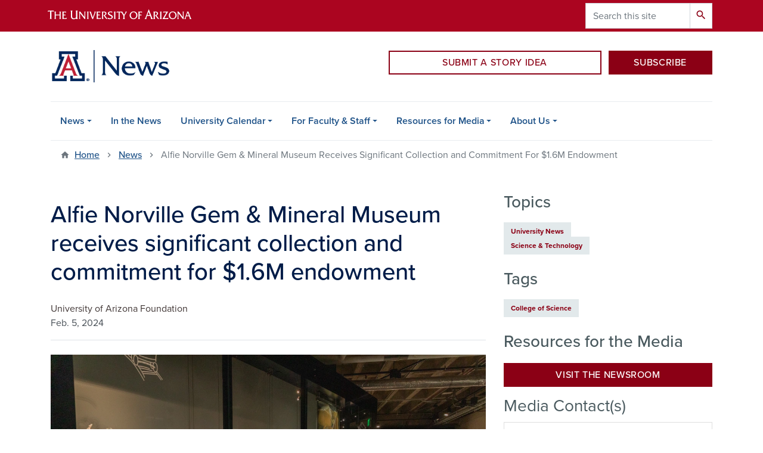

--- FILE ---
content_type: text/html; charset=UTF-8
request_url: https://news.arizona.edu/news/alfie-norville-gem-mineral-museum-receives-significant-collection-and-commitment-16m-endowment
body_size: 15972
content:
<!DOCTYPE html>
<html lang="en" dir="ltr" prefix="og: https://ogp.me/ns#" class="sticky-footer">
  <head>
    <meta charset="utf-8" />
<meta name="description" content="The donation and commitment for the Arthur Roe Micromount Collection and Memorial Endowment for Conservation and Education were made by the family of Arthur &quot;Art&quot; Roe and his wife, Barbara Roe." />
<link rel="shortlink" href="https://news.arizona.edu/" />
<link rel="canonical" href="https://news.arizona.edu/news/alfie-norville-gem-mineral-museum-receives-significant-collection-and-commitment-16m-endowment" />
<meta property="og:site_name" content="University of Arizona News" />
<meta property="og:url" content="https://news.arizona.edu/news/alfie-norville-gem-mineral-museum-receives-significant-collection-and-commitment-16m-endowment" />
<meta property="og:title" content="Alfie Norville Gem &amp; Mineral Museum receives significant collection and commitment for $1.6M endowment" />
<meta property="og:description" content="The donation and commitment for the Arthur Roe Micromount Collection and Memorial Endowment for Conservation and Education were made by the family of Arthur &quot;Art&quot; Roe and his wife, Barbara Roe." />
<meta property="og:image" content="https://cdn.uanews.arizona.edu/s3fs-public/220203_Gem_Museum_0002.jpg?VersionId=iUc7cG8hwNjWohJEa0ihnxKrv87hSvU." />
<meta name="twitter:card" content="summary" />
<meta name="Generator" content="Arizona Quickstart (https://quickstart.arizona.edu)" />
<meta name="MobileOptimized" content="width" />
<meta name="HandheldFriendly" content="true" />
<meta name="viewport" content="width=device-width, initial-scale=1, shrink-to-fit=no" />
<script type="application/ld+json">{
    "@context": "https://schema.org",
    "@graph": [
        {
            "@type": "CollegeOrUniversity",
            "parentOrganization": {
                "@type": "EducationalOrganization",
                "@id": "https://www.arizona.edu/",
                "name": "University of Arizona",
                "url": "https://www.arizona.edu/",
                "sameAs": [
                    "https://www.facebook.com/uarizona",
                    "https://x.com/uarizona",
                    "https://www.instagram.com/uarizona",
                    "https://linkedin.com/edu/university-of-arizona-17783",
                    "https://www.youtube.com/universityofarizona",
                    "https://en.wikipedia.org/wiki/University_of_Arizona"
                ],
                "address": {
                    "@type": "PostalAddress",
                    "streetAddress": "1401 E University Blvd",
                    "addressLocality": "Tucson",
                    "addressRegion": "AZ",
                    "postalCode": "85721",
                    "addressCountry": "US"
                }
            },
            "url": "https://news.arizona.edu/",
            "name": "University of Arizona University of Arizona News"
        }
    ]
}</script>
<meta http-equiv="x-ua-compatible" content="ie=edge" />
<link rel="icon" href="/profiles/custom/az_quickstart/themes/custom/az_barrio/favicon.ico" type="image/vnd.microsoft.icon" />

    <title>Alfie Norville Gem &amp; Mineral Museum receives significant collection and commitment for $1.6M endowment | University of Arizona News</title>
    <link rel="stylesheet" media="all" href="/sites/default/files/assets/css/css_4_K-PYIUzMmqoeDXxpWx_s3FwJSMuFEpWbsdcmgAMy0.css?delta=0&amp;language=en&amp;theme=az_barrio&amp;include=[base64]" />
<link rel="stylesheet" media="all" href="/sites/default/files/assets/css/css_QAd24rjf91CQdlETdbJ5ljs2FOJMt6QqR2nyrwCVWiw.css?delta=1&amp;language=en&amp;theme=az_barrio&amp;include=[base64]" />
<link rel="stylesheet" media="all" href="https://use.typekit.net/emv3zbo.css" />
<link rel="stylesheet" media="all" href="https://fonts.googleapis.com/css?family=Material+Icons+Sharp#.css" />
<link rel="stylesheet" media="all" href="https://cdn.digital.arizona.edu/lib/az-icons/1.0.4/az-icons-styles.min.css" />
<link rel="stylesheet" media="all" href="https://cdn.digital.arizona.edu/lib/arizona-bootstrap/2.0.27/css/arizona-bootstrap.min.css" />
<link rel="stylesheet" media="all" href="/sites/default/files/assets/css/css_gp3slSlaGT9_6Vny8Tbeg7PRiRFG8ix4ozy-R6XTOwE.css?delta=6&amp;language=en&amp;theme=az_barrio&amp;include=[base64]" />
<link rel="stylesheet" media="print" href="/sites/default/files/assets/css/css_56s4FZG4ImImNVs4kKN5yurAf0Y8ZvEwlqOrwgHIDfU.css?delta=7&amp;language=en&amp;theme=az_barrio&amp;include=[base64]" />
<link rel="stylesheet" media="all" href="/sites/default/files/assets/css/css_TqBX7C-bB0lci90apqZgMceexO39S0I5NwaAVG_tUKU.css?delta=8&amp;language=en&amp;theme=az_barrio&amp;include=[base64]" />
<link rel="stylesheet" media="all" href="/sites/default/files/assets/asset_injector/css/styles_better_exposed_filters-b6e1cb17a4a57f400e25f24897c22d2d.css?t4t00c" />
<link rel="stylesheet" media="all" href="/sites/default/files/assets/css/css_gryQNPI_HP-TANPreQYjCh05TrbLshJ7KRFFBmDmDzo.css?delta=10&amp;language=en&amp;theme=az_barrio&amp;include=[base64]" />

    <script type="application/json" data-drupal-selector="drupal-settings-json">{"path":{"baseUrl":"\/","pathPrefix":"","currentPath":"node\/26360","currentPathIsAdmin":false,"isFront":false,"currentLanguage":"en"},"pluralDelimiter":"\u0003","suppressDeprecationErrors":true,"gtag":{"tagId":"G-351714646","consentMode":false,"otherIds":[],"events":[],"additionalConfigInfo":[]},"ajaxPageState":{"libraries":"[base64]","theme":"az_barrio","theme_token":null},"ajaxTrustedUrl":{"\/search\/google":true},"gtm":{"tagId":null,"settings":{"data_layer":"dataLayer","include_classes":false,"allowlist_classes":"","blocklist_classes":"","include_environment":false,"environment_id":"","environment_token":""},"tagIds":["GTM-ML2BZB"]},"data":{"extlink":{"extTarget":true,"extTargetAppendNewWindowLabel":"(opens in a new window)","extTargetNoOverride":true,"extNofollow":false,"extTitleNoOverride":false,"extNoreferrer":false,"extFollowNoOverride":false,"extClass":"0","extLabel":"(link is external)","extImgClass":false,"extSubdomains":false,"extExclude":"^(?!(https?:\\\/\\\/)(arizona.box.com|docs.google.com|dropbox.com|www.dropbox.com|emailarizona-my.sharepoint.com|events.trellis.arizona.edu)).*","extInclude":"\/sites\/.+\/files\/.+\\.pdf","extCssExclude":"","extCssInclude":"","extCssExplicit":"","extAlert":false,"extAlertText":"This link will take you to an external web site. We are not responsible for their content.","extHideIcons":false,"mailtoClass":"0","telClass":"","mailtoLabel":"(link sends email)","telLabel":"(link is a phone number)","extUseFontAwesome":false,"extIconPlacement":"append","extPreventOrphan":false,"extFaLinkClasses":"fa fa-external-link","extFaMailtoClasses":"fa fa-envelope-o","extAdditionalLinkClasses":"","extAdditionalMailtoClasses":"","extAdditionalTelClasses":"","extFaTelClasses":"fa fa-phone","whitelistedDomains":[],"extExcludeNoreferrer":""}},"field_group":{"link":{"mode":"news_trending_list","context":"view","settings":{"classes":"text-decoration-none","show_empty_fields":false,"id":"","target":"entity","custom_uri":"","target_attribute":"default"}},"html_element":{"mode":"full","context":"view","settings":{"classes":"text-muted","show_empty_fields":false,"id":"","element":"div","show_label":false,"label_element":"h3","label_element_classes":"","attributes":"","effect":"none","speed":"fast"}}},"googlePSE":{"language":"en","displayWatermark":0},"user":{"uid":0,"permissionsHash":"3d0c63a7235efa6d66bee525d59762b555354a4b8af7b8667741bc30a7f5d9f0"}}</script>
<script src="/sites/default/files/assets/js/js_yIxtXZR1Xk1AhuqkztSz_eSP4SH2fxNRgkFxxPZcZZI.js?scope=header&amp;delta=0&amp;language=en&amp;theme=az_barrio&amp;include=[base64]"></script>
<script src="/modules/contrib/google_tag/js/gtag.js?t4t00c"></script>
<script src="/modules/contrib/google_tag/js/gtm.js?t4t00c"></script>

  </head>
  <body class="az-news-news layout-no-sidebars page-node-26360 path-node node--type-az-news">
    <a href="#content" class="visually-hidden focusable skip-link">
      Skip to main content
    </a>
    <noscript><iframe src="https://www.googletagmanager.com/ns.html?id=GTM-ML2BZB"
                  height="0" width="0" style="display:none;visibility:hidden"></iframe></noscript>

      <div class="dialog-off-canvas-main-canvas" data-off-canvas-main-canvas>
    
<div id="page-wrapper">
  <div id="page">
    <header id="header" class="header" role="banner" aria-label="Site header">
                    <section class="region region-alert">
    <div id="block-az-barrio-css" class="block block-block-content block-block-contentd3cd6f1a-8018-480d-8db9-4c3f16632d67">
  
    
      <div class="content">
      
      <div class="field field--name-field-az-main-content field--type-entity-reference-revisions field--label-hidden field__items">
              <div class="field__item">  <div class="mb-0 paragraph paragraph--type--az-html paragraph--view-mode--default">
          
            <div class="clearfix text-formatted field field--name-field-az-full-html field--type-text-long field--label-hidden field__item"><style type="text/css">
.align-right, .align-left {
	clear: both;
}
</style></div>
      
      </div>
</div>
          </div>
  
    </div>
  </div>

  </section>

                <header class="bg-red arizona-header" id="header_arizona" role="banner">
          <div class="container">
            <div class="row">
                            <a class="arizona-logo" href="https://www.arizona.edu" title="The University of Arizona homepage">
                <img class="arizona-line-logo" alt="The University of Arizona Wordmark Line Logo White" src="https://cdn.digital.arizona.edu/logos/v1.0.0/ua_wordmark_line_logo_white_rgb.min.svg" fetchpriority="high" />
              </a>
                                              <section class="ml-auto d-none d-lg-block d-xl-block region region-header-ua-utilities">
    <div class="search-block-form google-cse az-search-block block block-search block-search-form-block" data-drupal-selector="search-block-form" id="block-az-barrio-search" role="search">
  
    
          <div class="content">
      <form action="/search/google" method="get" id="search-block-form" accept-charset="UTF-8" class="search-form search-block-form">
  <div class="input-group">
      <label for="edit-keys" class="sr-only">Search</label>
<input title="Enter the terms you wish to search for." data-drupal-selector="edit-keys" type="search" id="edit-keys" name="keys" value="" size="15" maxlength="128" class="form-search form-control" placeholder="Search this site" aria-label="Search this site" />



<div data-drupal-selector="edit-actions" class="form-actions js-form-wrapper input-group-append" id="edit-actions--2"><button data-drupal-selector="edit-submit" type="submit" id="edit-submit" value="Search" class="button js-form-submit form-submit btn"><span class="material-icons-sharp">search</span></button>

</div>


  </div>
</form>


    </div>
  
</div>
<div id="block-az-barrio-sharethisscript" class="block block-block-content block-block-content69ccb1a1-d67c-4395-9cb6-7ba2b868a670">
  
    
      <div class="content">
      
      <div class="field field--name-field-az-main-content field--type-entity-reference-revisions field--label-hidden field__items">
              <div class="field__item">  <div class="mb-0 paragraph paragraph--type--az-html paragraph--view-mode--default">
          
            <div class="clearfix text-formatted field field--name-field-az-full-html field--type-text-long field--label-hidden field__item"><script type="text/javascript" src="https://platform-api.sharethis.com/js/sharethis.js#property=64d15841195399001219ea60&amp;product=inline-share-buttons" async="async"></script></div>
      
      </div>
</div>
          </div>
  
    </div>
  </div>

  </section>

                          </div> <!-- /.row -->
          </div> <!-- /.container -->
                    <div class="redbar-buttons d-lg-none d-flex">
            <button data-toggle="offcanvas" type="button" data-target="#navbar-top" aria-controls="navbar-top" class="btn btn-redbar" id="jsAzSearch">
              <span aria-hidden="true" class="icon material-icons-sharp"> search </span>
              <span class="icon-text"> search </span>
            </button>
            <button data-toggle="offcanvas" type="button" data-target="#navbar-top" aria-controls="navbar-top" class="btn btn-redbar">
              <span aria-hidden="true" class="icon material-icons-sharp"> menu </span>
              <span class="icon-text"> menu </span>
            </button>
          </div>
                  </header>
        <div class="header page-row" id="header_site" role="banner">
          <div class="container">
            <div class="row">
              <div class="col-12 col-sm-6 col-lg-4">
                  <section class="region region-branding">
    <div id="block-az-barrio-branding" class="clearfix block block-system block-system-branding-block">
  
    
        <a href="/" title="University of Arizona News | Home" class="qs-site-logo d-block" rel="home"><img class="img-fluid" fetchpriority="high" src="https://cdn.uanews.arizona.edu/s3fs-public/news%20lockup%202020.png?VersionId=t3biMqrrQSnlDa8yRvPYtGM72tMquh7g" alt="University of Arizona News | Home" />
</a>
    </div>

  </section>

              </div>
              <div class="col-12 col-sm-6 col-lg-8">
                <div class="row">
                  
                </div>
                                <div class="row">
                    <section class="col-md region region-header-2">
    <div id="block-ctaheaderblock" class="col-12 col-lg-9 align-right block block-block-content block-block-content024e0544-c66b-4f71-a928-0e3115d8e239">
  
    
      <div class="content">
      
      <div class="field field--name-field-az-main-content field--type-entity-reference-revisions field--label-hidden field__items">
              <div class="field__item">  <div class="mb-0 paragraph paragraph--type--az-text paragraph--view-mode--default">
          
            <div class="clearfix text-formatted field field--name-field-az-text-area field--type-text-long field--label-hidden field__item"><div class="ck-widget ck-widget bs_grid mt-sm-4 pt-lg-2"><div class="ck-widget ck-widget row" data-row-none="none" data-row-sm="none" data-row-md="none" data-row-lg="none" data-row-xl="none" data-row-xxl="undefined"><div class="col-lg-8 pl-lg-1 pr-lg-1 align-self-end"><p><a class="btn btn-block btn-outline-red mb-3 gta-cta-header-buttons" href="https://forms-a.trellis.arizona.edu/f/MarCom-SubmitStory">SUBMIT A STORY IDEA</a></p></div><div class="col-lg-4 pl-lg-2 pr-lg-0 align-self-end"><p><a class="btn btn-block btn-red mb-3 gta-cta-header-buttons" href="/subscribe-news">SUBSCRIBE</a></p></div></div></div></div>
      
      </div>
</div>
          </div>
  
    </div>
  </div>

  </section>

                </div>
                              </div>
            </div> <!-- /.row -->
          </div> <!-- /.container -->

          <div class="container">
            <div class="row">
                            <div class="col-lg">
                <nav id="navbar-top" class="navbar-offcanvas has-navigation-region has-off-canvas-region">
                  <div class="navbar-offcanvas-header">
                    <div class="bg-chili d-flex justify-content-between align-items-center">
                      <a href="/" class="btn btn-redbar">
                        <span aria-hidden="true" class="icon material-icons-sharp"> home </span>
                        <span class="icon-text"> home </span>
                      </a>
                      <button data-toggle="offcanvas" type="button" data-target="#navbar-top" aria-controls="navbar-top" class="btn btn-redbar">
                        <span aria-hidden="true" class="icon material-icons-sharp"> close </span>
                        <span class="icon-text"> close </span>
                      </button>
                    </div>
                                            <section class="region region-navigation-offcanvas">
    <div class="search-block-form google-cse bg-white navbar-offcanvas-search" data-drupal-selector="search-block-form" id="block-az-barrio-offcanvas-searchform" role="search">
  
    
      <form action="/search/google" method="get" id="search-block-form" accept-charset="UTF-8" class="search-form search-block-form">
  <div class="input-group">
      <label for="edit-keys" class="sr-only">Search</label>
<input title="Enter the terms you wish to search for." data-drupal-selector="edit-keys" type="search" id="edit-keys" name="keys" value="" size="15" maxlength="128" class="form-search form-control" placeholder="Search this site" aria-label="Search this site" />



<div data-drupal-selector="edit-actions" class="form-actions js-form-wrapper input-group-append" id="edit-actions--2"><button data-drupal-selector="edit-submit" type="submit" id="edit-submit" value="Search" class="button js-form-submit form-submit btn"><span class="material-icons-sharp">search</span></button>

</div>


  </div>
</form>


  </div>

  </section>

                                    </div>
                                                        <section class="region region-navigation">
          <nav role="navigation" aria-labelledby="block-az-barrio-main-menu-menu" id="block-az-barrio-main-menu" class="block block-menu navigation menu--main">
                      
    <h2 class="sr-only" id="block-az-barrio-main-menu-menu">Main navigation</h2>
    
  
              
              <ul id="block-az-barrio-main-menu" block="block-az-barrio-main-menu" class="clearfix navbar-nav flex-lg-row">
                          <li class="nav-item menu-item--expanded dropdown nav-item nav-item-parent keep-open">
                            	    <button class="nav-item menu-item--expanded dropdown nav-item nav-item-parent keep-open nav-link dropdown-toggle" data-toggle="dropdown" aria-expanded="false" aria-haspopup="true" data-display="static">News</button>
                                  <div class="dropdown-menu">
                                                  <a href="/news" class="dropdown-item" data-drupal-link-system-path="news">All News</a>
                                                                    <a href="/news/arizona-southwest" class="dropdown-item" data-drupal-link-system-path="news/arizona-southwest">Arizona &amp; the Southwest</a>
                                                                    <a href="/news/arts-humanities" class="dropdown-item" data-drupal-link-system-path="news/arts-humanities">Arts &amp; Humanities</a>
                                                                    <a href="/news/athletics" class="dropdown-item" data-drupal-link-system-path="news/athletics">Athletics</a>
                                                                    <a href="/news/business-economics" class="dropdown-item" data-drupal-link-system-path="news/business-economics">Business &amp; Economics</a>
                                                                    <a href="/news/campus-life" class="dropdown-item" data-drupal-link-system-path="news/campus-life">Campus Life</a>
                                                                    <a href="/news/government-public-policy-law" class="dropdown-item" data-drupal-link-system-path="news/government-public-policy-law">Government, Public Policy &amp; Law</a>
                                                                    <a href="/news/health-wellness" class="dropdown-item" data-drupal-link-system-path="news/health-wellness">Health &amp; Wellness</a>
                                                                    <a href="/news/science-technology" class="dropdown-item" data-drupal-link-system-path="news/science-technology">Science &amp; Technology</a>
                                                                    <a href="/news/social-sciences" class="dropdown-item" data-drupal-link-system-path="news/social-sciences">Social Sciences</a>
                                                                    <a href="/news/space" class="dropdown-item" data-drupal-link-system-path="news/space">Space</a>
                                                                    <a href="/news/strategic-imperatives" class="dropdown-item" data-drupal-link-system-path="news/strategic-imperatives">Strategic Imperatives</a>
                                                                    <a href="/news/university-news" class="dropdown-item" data-drupal-link-system-path="news/university-news">University News</a>
                                                                    <a href="/news/videos" class="dropdown-item" data-drupal-link-system-path="node/24805">Videos</a>
                                                                    <a href="/news/photos" class="dropdown-item" data-drupal-link-system-path="node/25220">Photos</a>
                                </div>
      
                          </li>
                                  <li class="nav-item">
                                        <a href="/news/ua-in-the-news" class="nav-link" data-drupal-link-system-path="news/ua-in-the-news">In the News</a>
                          </li>
                                  <li class="nav-item menu-item--expanded dropdown nav-item nav-item-parent keep-open">
                            	    <button class="nav-item menu-item--expanded dropdown nav-item nav-item-parent keep-open nav-link dropdown-toggle" data-toggle="dropdown" aria-expanded="false" aria-haspopup="true" data-display="static">University Calendar</button>
                                  <div class="dropdown-menu">
                                                  <a href="/calendar" class="dropdown-item" data-drupal-link-system-path="calendar">Main Calendar</a>
                                                                    <a href="/calendar/today" class="dropdown-item" data-drupal-link-system-path="calendar/today">Today</a>
                                                                    <a href="/calendar/week" class="dropdown-item" data-drupal-link-system-path="calendar/week">This Week</a>
                                                                    <a href="/calendar/month" class="dropdown-item" data-drupal-link-system-path="calendar/month">This Month</a>
                                                                    <a href="https://forms-a.trellis.arizona.edu/103" class="dropdown-item">Add Calendar Event</a>
                                                                    <a href="/calendar/ongoing" class="dropdown-item" data-drupal-link-system-path="calendar/ongoing">Ongoing</a>
                                </div>
      
                          </li>
                                  <li class="nav-item menu-item--expanded dropdown nav-item nav-item-parent keep-open">
                            	    <button class="nav-item menu-item--expanded dropdown nav-item nav-item-parent keep-open nav-link dropdown-toggle" data-toggle="dropdown" aria-expanded="false" aria-haspopup="true" data-display="static">For Faculty &amp; Staff</button>
                                  <div class="dropdown-menu">
                                                  <a href="/faculty-staff/employee-news" class="dropdown-item" data-drupal-link-system-path="node/45">Employee News</a>
                                                                    <a href="/faculty-staff/strategic-imperatives" class="dropdown-item" data-drupal-link-system-path="node/32119">Strategic Imperatives</a>
                                                                    <a href="/faculty-staff/awards-accolades" class="dropdown-item" data-drupal-link-system-path="node/24780">Awards &amp; Accolades</a>
                                                                    <a href="/faculty-staff/uannounce-memos" class="dropdown-item" data-drupal-link-system-path="node/48">UAnnounce</a>
                                                                    <a href="/faculty-staff/clubs-organizations" class="dropdown-item" data-drupal-link-system-path="node/2">Clubs &amp; Organizations</a>
                                                                    <a href="https://news.arizona.edu/classified-ads" class="dropdown-item">Classified Ads</a>
                                </div>
      
                          </li>
                                  <li class="nav-item menu-item--expanded dropdown nav-item nav-item-parent keep-open">
                            	    <button class="nav-item menu-item--expanded dropdown nav-item nav-item-parent keep-open nav-link dropdown-toggle" data-toggle="dropdown" aria-expanded="false" aria-haspopup="true" data-display="static">Resources for Media</button>
                                  <div class="dropdown-menu">
                                                  <a href="/resources-media/media-guidelines-resources" class="dropdown-item" data-drupal-link-system-path="node/24777">Media Guidelines &amp; Resources</a>
                                                                    <a href="/news-releases" class="dropdown-item" data-drupal-link-system-path="news-releases">News Releases</a>
                                                                    <a href="/resources-media/electronic-press-kits" class="dropdown-item" data-drupal-link-system-path="node/24778">Electronic Press Kits</a>
                                                                    <a href="/resources-media/university-experts" class="dropdown-item" data-drupal-link-system-path="node/26">University Experts</a>
                                                                    <a href="/resources-media/university-facts" class="dropdown-item" data-drupal-link-system-path="node/27846">University Facts</a>
                                </div>
      
                          </li>
                                  <li class="nav-item menu-item--expanded dropdown nav-item nav-item-parent keep-open">
                            	    <button class="nav-item menu-item--expanded dropdown nav-item nav-item-parent keep-open nav-link dropdown-toggle" data-toggle="dropdown" aria-expanded="false" aria-haspopup="true" data-display="static">About Us</button>
                                  <div class="dropdown-menu">
                                                  <a href="/about-us/contact-us" class="dropdown-item" data-drupal-link-system-path="node/44">Contact Us</a>
                                                                    <a href="https://marcom.arizona.edu/our-team/communications" class="dropdown-item">Our Team</a>
                                </div>
      
                          </li>
                      </ul>
      


      </nav>

  </section>

                                                </nav>
              </div>
                          </div>
                          <div class="row">
                  <section class="col-md region region-help">
    

  </section>

              </div>
                      </div>
        </div>
    </header>

    <div id="main-wrapper" class="layout-main-wrapper clearfix">
        <div id="main">
                              <div class="container">
                                    <div class="row">
                <section class="col-md region region-breadcrumb">
    <div id="block-az-barrio-breadcrumbs" class="block block-system block-system-breadcrumb-block">
  
    
      <div class="content">
      
  <nav role="navigation" aria-label="breadcrumb">
    <ol class="breadcrumb">
                  <li class="breadcrumb-item breadcrumb-item-home">
          <a href="/">Home</a>
        </li>
                        <li class="breadcrumb-item">
          <a href="/news">News</a>
        </li>
                        <li class="breadcrumb-item active" aria-current="page">
          Alfie Norville Gem &amp; Mineral Museum Receives Significant Collection and Commitment For $1.6M Endowment
        </li>
              </ol>
  </nav>

    </div>
  </div>

  </section>

            </div>
                                  </div>
                    <div class="container">
            <div class="row row-offcanvas row-offcanvas-left clearfix">
              <main class="main-content col" id="content" role="main">
                  <section class="region region-content">
    <div id="block-az-barrio-content" class="block block-system block-system-main-block">
  
    
      <div class="content">
      

<article class="node node--type-az-news node--view-mode-full clearfix">
  <header>
    
        
      </header>
  <div class="node__content clearfix">
    
<div  id="news-layout-row" class="row">
    
<div  id="news-left-column" class="col-xl-8">
    
<div  id="news-full-row-article-top" class="row">
    
<div  class="col-12">
    
<div  id="news-full-title-block" class="border-bottom align-text-top mb-4">
    <h1 class="text-midnight"><span class="field field--name-title field--type-string field--label-hidden">Alfie Norville Gem &amp; Mineral Museum receives significant collection and commitment for $1.6M endowment </span>
</h1>

<div  class="standard-byline-published-block">
    University of Arizona Foundation
<div  class="text-muted">
    
            <div class="field field--name-field-az-published field--type-datetime field--label-hidden field__item">Feb. 5, 2024</div>
      
  </div>
  </div>
<div  class="sharethis-inline-share-buttons my-3">
    
  </div><div class="views-element-container"><div class="uannounce-memo-info mb-3 view view-eva view-uannounce-eva-header view-id-uannounce_eva_header view-display-id-entity_view_1 js-view-dom-id-fc8bf41abe218c37b30c08e7da795c1d943258a0fd6a909002ecfb9377fbb9ba">
  
    

  
  

  
  
  

  
  

  
  </div>
</div>

  </div>
<figure >
    
            <div class="field field--name-field-az-media-image field--type-entity-reference field--label-hidden field__item"><div>
  
  
<figure  style="max-width: 1140px;">
    
  <div class="field field--name-field-media-az-image field--type-image field--label-visually_hidden">
    <div class="field__label visually-hidden">Image</div>
              <div class="field__item">  <img loading="lazy" class="img-fluid image-style-az-large" src="https://cdn.uanews.arizona.edu/s3fs-public/styles/az_large/public/220203_Gem_Museum_0002.jpg.webp?VersionId=AQ8PmmRLsqp.NoLavW5ET5.GfB7EGsF_&amp;itok=WL6Fz66z" width="1140" height="760" alt="Shelves housing gems and minerals" title="Shelves housing gems and minerals" />


</div>
          </div>

<figcaption  class="figure-caption">
    
            <div class="clearfix text-formatted field field--name-field-az-caption field--type-text-long field--label-hidden field__item"><p>The Alfie Norville Gem &amp; Mineral Museum celebrated its grand opening on Feb. 3 in its larger, newly renovated space in the Pima County Historic Courthouse. This year&#039;s College of Science Lecture Series will delve into the importance of minerals.</p>
</div>
      
<cite  class="small">
    
            <div class="clearfix text-formatted field field--name-field-az-credit field--type-text field--label-hidden field__item"><p>Chris Richards/University of Arizona</p>
</div>
      
  </cite>
  </figcaption>
  </figure>
</div>
</div>
      
  </figure>
  </div>
  </div>
<div >
    
<div >
    
            <div class="field field--name-field-az-body field--type-text-long field--label-hidden field__item"><p><span><span><span>The University of Arizona <a href="https://gemandmineralmuseum.arizona.edu/">Alfie Norville Gem &amp; Mineral Museum</a> has been gifted a collection of more than 9,500 micromount specimens and received a $1.6 million commitment to establish an endowment for conservation and education. </span></span></span></p> <p><span><span><span><span>The collection donation and the commitment were made by the family of </span></span><span>Arthur "Art" Roe and his wife, Barbara Roe. The endowment will be called the Arthur Roe Micromount Collection and Memorial Endowment for Conservation and Education.</span></span></span></p> <p><span><span><span>"These transformative gifts are a testament to the enduring legacy of Dr. Arthur Roe. The collection and endowment will not only advance our academic and research mission but will also foster curiosity about the geological sciences in our community and beyond," said University of Arizona President&nbsp;<strong>Robert C. Robbins</strong>.</span></span></span></p> <div class="align-left">
  
  
<figure style="max-width: 360px;">
    
  <div class="field field--name-field-media-az-image field--type-image field--label-visually_hidden">
    <div class="field__label visually-hidden">Image</div>
              <div class="field__item">  <img loading="lazy" class="img-fluid image-style-az-small" src="https://cdn.uanews.arizona.edu/s3fs-public/styles/az_small/public/Roe-inline-web.jpg.webp?VersionId=g3WSijSjJGbJW14ic3hK9VeiGZeRy1sx&amp;itok=W8x8pnLb" alt="Arthur Roe sitting at a desk full of boxes of small minerals">


</div>
          </div>

<figcaption class="figure-caption">
    
            <div class="clearfix text-formatted field field--name-field-az-caption field--type-text-long field--label-hidden field__item"><p>Arthur Roe enjoying his mineral collection.</p>
</div>
      
<cite class="small">
    
            <div class="clearfix text-formatted field field--name-field-az-credit field--type-text field--label-hidden field__item"><p>Courtesy of the Roe family</p>
</div>
      
  </cite>
  </figcaption>
  </figure>
</div>
 <p><span><span><span>A master micromounter, Arthur Roe started collecting micromounts – which are collections of very small specimens – almost 90 years ago and was inducted into the Micromounters Hall of Fame in 1983. He died in 1993.</span></span></span></p> <p><span><span><span>"Our father collected more than 9,500 specimens during his lifetime," said Nick Roe, son of Arthur Roe. "Many of the specimens are from sites that are no longer accessible. Dad loved micromounts and shared that love with others as often as he could. He would have been delighted to know of the museum's plans to use his collection to teach others and help them share his joy of the world of micromounts."</span></span></span></p> <p><span><span><span>Micromounts are tiny mineral specimens mounted in half-inch boxes, using adhesives, to keep them in almost flawless condition. Micromounts are viewed under microscopes to reveal intricate details not visible to the naked eye.</span></span></span></p> <p><span><span><span>The process of micromounting involves the careful extraction of tiny mineral crystals from a matrix, often using tools such as needles and brushes. Micromounts play a crucial role in advancing mineralogy, as many of the specimens are collected from locations where large crystals are not possible to collect.</span></span></span></p> <p><span><span><span>The children, grandchildren and great-grandchildren of Arthur and Barbara Roe made the commitment to establish the endowment in Arthur Roe's name with a $1.6 million donation. The endowment will support expanded research opportunities, development of educational programming, specialized training for graduate and undergraduate students, and staffing for cataloguing and maintaining the collection.&nbsp;&nbsp; </span></span></span></p> <p><span><span><span>"The micromount collection is a stunning assemblage of specimens. Not only is the collection remarkably well documented and organized, but it has verified examples of a wide range of localities, many of which are no longer available for specimen collection," said <strong>Violetta Wolf</strong>, director of the museum.<strong> </strong>"These gifts represent a giant leap forward for the museum's research mission, allowing us to expand our educational outreach and provide valuable, hands-on learning opportunities."</span></span></span></p> <p><span><span><span>The collection, she said, will be used for education, research and community engagement.</span></span></span></p> <p><span><span><span>The museum, which includes specimens collected as far back as 1892, was officially established as the Mineral Museum in 1919. Now located in the Historic Pima County Courthouse in downtown Tucson, the museum has 12,000 square feet of exhibit space and three major galleries. Everything in its collection was donated or provided on loan.</span></span></span></p> <p><span><span><span>"With this gift, the Roe family is preserving the work and legacy of an incredible man," </span><span>said <strong>John-Paul Roczniak, </strong>president and CEO of the <a href="https://uafoundation.org/">University of Arizona Foundation</a>. </span><span>"The collection and the endowment will ensure the University of Arizona Alfie Norville Gem &amp; Mineral Museum will continue to educate and inspire for generations to come."</span></span></span></p></div>
      
  </div>
  </div>
  </div>
<div  id="news-layout-right-column" class="col-xl-4">
    
<div >
  <h3>Topics</h3>
    
      <div class="field field--name-field-custom-news-categories field--type-entity-reference field--label-hidden field__items">
              <div class="field__item"><a href="/news-story-categories/university-news" hreflang="en">University News</a></div>
              <div class="field__item"><a href="/news-story-categories/science-technology" hreflang="en">Science &amp; Technology</a></div>
          </div>
  
  </div>
<div >
  <h3>Tags</h3>
    
      <div class="field field--name-field-az-news-tags field--type-entity-reference field--label-hidden field__items">
              <div class="field__item"><a href="/news-tags/college-science" hreflang="en">College of Science</a></div>
          </div>
  
  </div>
<div  id="media-resources">
  <h3>Resources for the Media</h3>
    
<a  href="/news-releases" role="button" target="_blank" id="newsroom-button-link" class="btn btn-red btn-block my-3">
    
  </a>
  </div>
  <div class="field field--name-field-news-media-contact field--type-entity-reference field--label-above">
    <h2 class="field__label h3">Media Contact(s)</h2>
          <div class='field__items'>
              <div class="field__item">

<article class="node node--type-az-person node--view-mode-news-right-column-full-content-mode clearfix">
  <header>
    
        
      </header>
  <div class="node__content clearfix">
    
<div  id="mr-contacts-card" class="card">
    
<div  id="mr-contacts-card-body" class="m-3">
    <div><a href="/person/nick-prevenas" hreflang="en"><span class="field field--name-title field--type-string field--label-hidden">Nick Prevenas</span>
</a></div>

      <div class="field field--name-field-az-titles field--type-string field--label-hidden field__items">
              <div class="field__item">University Communications</div>
          </div>
  <div class="field field--name-field-az-email field--type-email field--label-hidden text-truncate d-block"><a href="mailto:nprevenas@arizona.edu">nprevenas@arizona.edu</a></div>

      <div class="field field--name-field-az-phones field--type-telephone field--label-hidden field__items">
              <div class="field__item"><a href="tel:520-621-2194">520-621-2194</a></div>
          </div>
  
  </div>
  </div>
  </div>
</article>
</div>
          <div class="field__item">

<article class="node node--type-az-person node--view-mode-news-right-column-full-content-mode clearfix">
  <header>
    
        
      </header>
  <div class="node__content clearfix">
    
<div  id="mr-contacts-card" class="card">
    
<div  id="mr-contacts-card-body" class="m-3">
    <div><a href="/person/violetta-wolf" hreflang="en"><span class="field field--name-title field--type-string field--label-hidden">Violetta Wolf</span>
</a></div>

      <div class="field field--name-field-az-titles field--type-string field--label-hidden field__items">
              <div class="field__item">Alfie Norville Gem and Mineral Museum</div>
          </div>
  <div class="field field--name-field-az-email field--type-email field--label-hidden text-truncate d-block"><a href="mailto:vwolf@arizona.edu">vwolf@arizona.edu</a></div>

  </div>
  </div>
  </div>
</article>
</div>
              </div>
      </div>

  </div>
  </div>
  </div>
</article>

    </div>
  </div>

  </section>

              </main>
                                                                    </div>
          </div>
            <section class="region region-full-width-content-bottom">
    <div class="views-element-container bg-cool-gray block block-views block-views-blocktrending-az-news-block-4" id="trending-in-news-article-attch">
  
    
      <div class="content">
      <div><div class="px-3 view view-trending-az-news view-id-trending_az_news view-display-id-block_4 js-view-dom-id-fa7792a9e52ffaa3693102f653f8bfe72d22ad20db53a0d36fcf19462c000f57">
  
    
      
      <div class="view-content">
          <div>
    

<article class="node node--type-az-news node--view-mode-news-trending-list clearfix">
  <header>
    
        
      </header>
  <div class="node__content clearfix">
    
<div  class="row position-relative d-block list-group-item-action ml-0">
    <a href="/news/pandora-keen-eyed-satellite-built-study-exoplanets-takes-flight" class="field-group-link text-decoration-none" hreflang="en">
<div  class="media">
    
<div  class="media-left mr-3">
    
            <div class="field field--name-field-az-media-image field--type-entity-reference field--label-hidden field__item">  <img loading="lazy" class="img-fluid image-style-thumbnail" src="https://cdn.uanews.arizona.edu/s3fs-public/styles/thumbnail/public/2026-01/Pandora_ArtistsConcept.jpg.webp?VersionId=8dqmHl0OjaYL2D2U2EHXjXYmq9hL4nJG&amp;itok=HLJVujpk" width="100" height="50" alt="Artist&#039;s illustration of the Pandora spacecraft, consisting of a telescope lens and three solar panels extended. The sun and Jupiter are in the background. " />


</div>
      
  </div>
<div  class="media-body text-decoration-none text-blue font-weight-normal">
    
<div  class="text-muted">
    
            <div class="field field--name-field-az-published field--type-datetime field--label-hidden field__item">Jan. 9, 2026</div>
      
  </div><h1 class="text-midnight h6 mt-1"><span class="field field--name-title field--type-string field--label-hidden">Pandora, a keen-eyed satellite built to study exoplanets, takes flight</span>
</h1>

  </div>
  </div></a>
  </div>
  </div>
</article>

  </div>
    <div>
    

<article class="node node--type-az-news node--view-mode-news-trending-list clearfix">
  <header>
    
        
      </header>
  <div class="node__content clearfix">
    
<div  class="row position-relative d-block list-group-item-action ml-0">
    <a href="/news/necessary-step-forward-college-athletics" class="field-group-link text-decoration-none" hreflang="en">
<div  class="media">
    
<div  class="media-body text-decoration-none text-blue font-weight-normal">
    
<div  class="text-muted">
    
            <div class="field field--name-field-az-published field--type-datetime field--label-hidden field__item">Jan. 13, 2026</div>
      
  </div><h1 class="text-midnight h6 mt-1"><span class="field field--name-title field--type-string field--label-hidden">A necessary step forward for college athletics</span>
</h1>

  </div>
  </div></a>
  </div>
  </div>
</article>

  </div>
    <div>
    

<article class="node node--type-az-news node--view-mode-news-trending-list clearfix">
  <header>
    
        
      </header>
  <div class="node__content clearfix">
    
<div  class="row position-relative d-block list-group-item-action ml-0">
    <a href="/news/u-research-expenditures-exceed-1b-ranked-among-top-20-public-universities" class="field-group-link text-decoration-none" hreflang="en">
<div  class="media">
    
<div  class="media-left mr-3">
    
            <div class="field field--name-field-az-media-image field--type-entity-reference field--label-hidden field__item">  <img loading="lazy" class="img-fluid image-style-thumbnail" src="https://cdn.uanews.arizona.edu/s3fs-public/styles/thumbnail/public/2026-01/HERD-011226.jpg.webp?VersionId=.hABVafw1L_yo8Rq0_w2KutFHajna8Tg&amp;itok=cnqdchRG" width="100" height="67" alt="Grand Challenges Research Building" />


</div>
      
  </div>
<div  class="media-body text-decoration-none text-blue font-weight-normal">
    
<div  class="text-muted">
    
            <div class="field field--name-field-az-published field--type-datetime field--label-hidden field__item">Jan. 12, 2026</div>
      
  </div><h1 class="text-midnight h6 mt-1"><span class="field field--name-title field--type-string field--label-hidden">U of A research expenditures exceed $1B, ranked among top 20 public universities</span>
</h1>

  </div>
  </div></a>
  </div>
  </div>
</article>

  </div>
    <div>
    

<article class="node node--type-az-news node--view-mode-news-trending-list clearfix">
  <header>
    
        
      </header>
  <div class="node__content clearfix">
    
<div  class="row position-relative d-block list-group-item-action ml-0">
    <a href="/news/u-partners-defense-contractor-team-selected-compete-golden-dome-contracts" class="field-group-link text-decoration-none" hreflang="en">
<div  class="media">
    
<div  class="media-left mr-3">
    
            <div class="field field--name-field-az-media-image field--type-entity-reference field--label-hidden field__item">  <img loading="lazy" class="img-fluid image-style-thumbnail" src="https://cdn.uanews.arizona.edu/s3fs-public/styles/thumbnail/public/2026-01/2025-iniatiatives_space1.jpeg.webp?VersionId=LAeZyBdCNxU4t52EBDeqjmN0dUhOAW5Q&amp;itok=RXIVJ5GU" width="100" height="56" alt="Space and security image" />


</div>
      
  </div>
<div  class="media-body text-decoration-none text-blue font-weight-normal">
    
<div  class="text-muted">
    
            <div class="field field--name-field-az-published field--type-datetime field--label-hidden field__item">Jan. 14, 2026</div>
      
  </div><h1 class="text-midnight h6 mt-1"><span class="field field--name-title field--type-string field--label-hidden">U of A partners with defense contractor team selected to compete for Golden Dome contracts</span>
</h1>

  </div>
  </div></a>
  </div>
  </div>
</article>

  </div>

    </div>
  
        <div class="attachment attachment-after">
      <div class="views-element-container"><div class="trending-external-section ml-3 view view-trending-az-news view-id-trending_az_news view-display-id-attachment_2 js-view-dom-id-aec2ad942c829b26d1c5b306f23a847344bf420308d5f196ab1ddc79d6b0fc95">
  
    
      <div class="view-header">
      <h4 class="proxima-nova-bold text-blue">UNIVERSITY OF ARIZONA IN THE NEWS</h4>
    </div>
      
      <div class="view-content">
          <div>
    

<article class="node node--type-az-news node--promoted node--view-mode-minimal-external-stories-card clearfix">
  <header>
    
        
      </header>
  <div class="node__content clearfix">
    <a href="https://www.kold.com/2026/01/17/arizona-sees-fewer-aca-enrollees-2026/" class="field-group-link" target="_blank">
<div  id="mini-external-stories-wrapper" class="pt-3">
    
            <div class="h5 d-inline text-chili mini-external-badge triangle field field--name-field-az-byline field--type-string field--label-hidden field__item">KOLD</div>
      
            <div class="d-inline pl-2 publication-date field field--name-field-az-published field--type-datetime field--label-hidden field__item">Today</div>
      <div class="media-heading mt-2"><span class="field field--name-title field--type-string field--label-hidden">Arizona sees fewer ACA enrollees in 2026</span>
</div>

  </div></a>
  </div>
</article>

  </div>
    <div>
    

<article class="node node--type-az-news node--promoted node--view-mode-minimal-external-stories-card clearfix">
  <header>
    
        
      </header>
  <div class="node__content clearfix">
    <a href="https://tucson.com/news/local/subscriber/article_f425f581-e082-487c-9590-c33f51cf641e.html" class="field-group-link" target="_blank">
<div  id="mini-external-stories-wrapper" class="pt-3">
    
            <div class="h5 d-inline text-chili mini-external-badge triangle field field--name-field-az-byline field--type-string field--label-hidden field__item">Arizona Daily Star</div>
      
            <div class="d-inline pl-2 publication-date field field--name-field-az-published field--type-datetime field--label-hidden field__item">Jan. 18, 2026</div>
      <div class="media-heading mt-2"><span class="field field--name-title field--type-string field--label-hidden">U of A is mission control for new space probe launched to study distant stars, planets</span>
</div>

  </div></a>
  </div>
</article>

  </div>
    <div>
    

<article class="node node--type-az-news node--view-mode-minimal-external-stories-card clearfix">
  <header>
    
        
      </header>
  <div class="node__content clearfix">
    <a href="https://www.nytimes.com/2026/01/16/science/mount-rainier-lahar-mudflow.html" class="field-group-link" target="_blank">
<div  id="mini-external-stories-wrapper" class="pt-3">
    
            <div class="h5 d-inline text-chili mini-external-badge triangle field field--name-field-az-byline field--type-string field--label-hidden field__item">The New York Times</div>
      
            <div class="d-inline pl-2 publication-date field field--name-field-az-published field--type-datetime field--label-hidden field__item">Jan. 16, 2026</div>
      <div class="media-heading mt-2"><span class="field field--name-title field--type-string field--label-hidden"> If the volcanic eruption doesn&#039;t scare you, the mudflow should</span>
</div>

  </div></a>
  </div>
</article>

  </div>
    <div>
    

<article class="node node--type-az-news node--promoted node--view-mode-minimal-external-stories-card clearfix">
  <header>
    
        
      </header>
  <div class="node__content clearfix">
    <a href="https://www.newsweek.com/health-leaders-say-organizational-partnerships-fill-in-gaps-to-care-access-access-health-11369143" class="field-group-link" target="_blank">
<div  id="mini-external-stories-wrapper--4" class="pt-3">
    
            <div class="h5 d-inline text-chili mini-external-badge triangle field field--name-field-az-byline field--type-string field--label-hidden field__item">Newsweek</div>
      
            <div class="d-inline pl-2 publication-date field field--name-field-az-published field--type-datetime field--label-hidden field__item">Jan. 15, 2026</div>
      <div class="media-heading mt-2"><span class="field field--name-title field--type-string field--label-hidden">Health leaders say cross-system collaborations make up for gaps in access</span>
</div>

  </div></a>
  </div>
</article>

  </div>
    <div>
    

<article class="node node--type-az-news node--promoted node--view-mode-minimal-external-stories-card clearfix">
  <header>
    
        
      </header>
  <div class="node__content clearfix">
    <a href="https://news.azpm.org/s/102495-investigating-the-health-of-california-firefighters/" class="field-group-link" target="_blank">
<div  id="mini-external-stories-wrapper--2" class="pt-3">
    
            <div class="h5 d-inline text-chili mini-external-badge triangle field field--name-field-az-byline field--type-string field--label-hidden field__item">AZPM</div>
      
            <div class="d-inline pl-2 publication-date field field--name-field-az-published field--type-datetime field--label-hidden field__item">Jan. 15, 2026</div>
      <div class="media-heading mt-2"><span class="field field--name-title field--type-string field--label-hidden"> Investigating the health of California firefighters</span>
</div>

  </div></a>
  </div>
</article>

  </div>

    </div>
  
          </div>
</div>

    </div>
        </div>
</div>

    </div>
  </div>

  </section>

                                                </div>
    </div>

    <footer class="site-footer">
                <div class="bg-warm-gray py-5" role="contentinfo">
                    <section>
            <div class="container">
              <div class="row">
                                  <div class="col-12 col-sm-5 col-md-4 col-lg-4 text-center-xs text-left-not-xs">
                    <div class="row bottom-buffer-30">
                      <div class="col">
                        <a href="/" title="University of Arizona News | Home" rel="home" class="qs-site-logo d-block mt-0"><img class="img-fluid" src="https://cdn.uanews.arizona.edu/s3fs-public/UniversityMarketing%26Communications_Webheader-01_0_1.png?VersionId=MizysZkiLWZmCqx4WktkaXRwtiTfSu_o" alt="University of Arizona News | Home" />
</a>
                      </div>
                    </div>
                  </div>
                                                  <!-- Force next columns to break to new line at md breakpoint and up -->
                  <div class="w-100 d-block d-sm-none"></div>
                    <section class="col-12 col-sm-7 col-md-8 col-lg-8 region region-footer">
    <div id="block-az-barrio-footersubscribeandcontactusblock" class="block block-block-content block-block-contenta5fc8e71-a9e6-467e-91dc-5b92623e0dc0">
  
    
      <div class="content">
      
      <div class="field field--name-field-az-main-content field--type-entity-reference-revisions field--label-hidden field__items">
              <div class="field__item">  <div class="mb-0 paragraph paragraph--type--az-text paragraph--view-mode--default">
          
            <div class="clearfix text-formatted field field--name-field-az-text-area field--type-text-long field--label-hidden field__item"><p class="text-align-right"><a class="btn btn-outline-blue" href="/about-us/contact-us">CONTACT US</a>&nbsp;<a class="btn btn-blue" href="/subscribe-news">SUBSCRIBE</a></p></div>
      
      </div>
</div>
          </div>
  
    </div>
  </div>

  </section>

                                <div class="col-12">
                  <hr>
                </div>
              </div>
            </div>
          </section>
                              <div id="footer_sub">
            <div class="container">
              <div class="row">
                
              </div>
              <div class="row">
                
              </div>
              <div class="row">
                <div class="col text-center">
                                    <p class="font-weight-light"><em>We respectfully acknowledge <a href="https://www.arizona.edu/university-arizona-land-acknowledgment">the University of Arizona is on the land and territories of Indigenous peoples</a>. Today, Arizona is home to 22 federally recognized tribes, with Tucson being home to the O’odham and the Yaqui. The university strives to build sustainable relationships with sovereign Native Nations and Indigenous communities through education offerings, partnerships, and community service.</em></p><hr>
                  <p class="small"><a href="https://www.arizona.edu/information-security-privacy" target="_blank">University Information Security and Privacy</a></p>
                  <p class="small">&copy; 2026 The Arizona Board of Regents on behalf of <a href="https://www.arizona.edu" target="_blank">The University of Arizona</a>.</p>
                </div>
              </div>
            </div>
          </div>
                  </div>
            </footer>
      </div>
</div>

  </div>

    
    <script src="/sites/default/files/assets/js/js_7xAXG_QChr9R86SMX4dRkHSs0zrRoWnN3rhLU160b10.js?scope=footer&amp;delta=0&amp;language=en&amp;theme=az_barrio&amp;include=[base64]"></script>
<script src="https://cdn.digital.arizona.edu/lib/arizona-bootstrap/2.0.27/js/arizona-bootstrap.bundle.min.js"></script>
<script src="/sites/default/files/assets/js/js_WVGMA-nFlb-Zir54b1NFJdc2R-7f1Co8PhhYEpzIwRA.js?scope=footer&amp;delta=2&amp;language=en&amp;theme=az_barrio&amp;include=[base64]"></script>

  </body>
</html>


--- FILE ---
content_type: text/css
request_url: https://tags.srv.stackadapt.com/sa.css
body_size: -11
content:
:root {
    --sa-uid: '0-66d47337-850d-52f9-4193-7fa34435ef72';
}